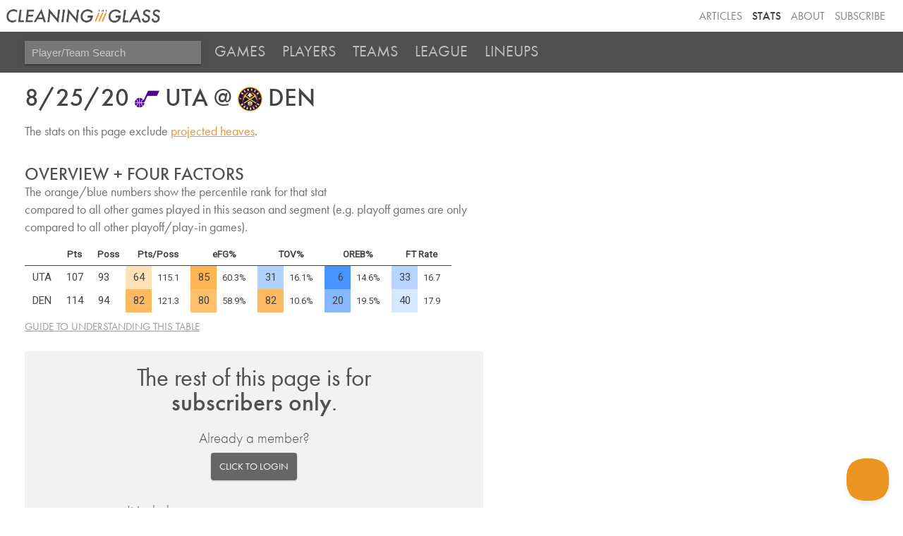

--- FILE ---
content_type: text/html; charset=utf-8
request_url: https://cleaningtheglass.com/stats/game_detail?game=88168873
body_size: 6952
content:


<!doctype html>

<html lang="en">
    <head>
        <meta charset="utf-8">
        <meta name="viewport" content="width=device-width, initial-scale=1, maximum-scale=1">

        <link rel="shortcut icon" href="/static/stats/img/CTG.5ed66c312626.png">

        <title>8/25/20 UTA @ DEN /// Stats /// Cleaning the Glass</title>
        <meta name="description" content="Cleaning the Glass Stats">

        <link href="https://fonts.googleapis.com/css?family=Inconsolata:400|Roboto" rel="stylesheet">
        <link href="https://fonts.googleapis.com/css?family=Inconsolata:700" rel="stylesheet" media="only screen and (max-device-width: 1250px)">
        <link rel="stylesheet" href="https://ajax.googleapis.com/ajax/libs/jqueryui/1.12.1/themes/smoothness/jquery-ui.css">
        <link rel="stylesheet" href="https://use.fontawesome.com/releases/v5.3.1/css/all.css" integrity="sha384-mzrmE5qonljUremFsqc01SB46JvROS7bZs3IO2EmfFsd15uHvIt+Y8vEf7N7fWAU" crossorigin="anonymous">
        <link type="text/css" rel="stylesheet" href="/static/stats/css/jquery.qtip.322e498d43a8.css" />
        <link rel="stylesheet" href="/static/stats/css/base.964e8a4d8d64.css">
        <link rel="stylesheet" media="only screen and (min-device-width: 1250px)" href="/static/stats/css/desktop.7e9420ff6aff.css" />
        <link rel="stylesheet" media="only screen and (max-device-width: 1249px)" href="/static/stats/css/mobile.07f5143d91a0.css" />
        <script src="https://use.typekit.net/aog6kzn.js"></script>
        <script src="/static/stats/js/jquery-3.1.1.46836bbc603c.js"></script>
        <script src="https://ajax.googleapis.com/ajax/libs/jqueryui/1.12.1/jquery-ui.min.js"></script>
        <script src="/static/stats/js/jquery.tablesorter.combined.8e04f90ec859.js"></script>
        <script type="text/javascript" src="/static/stats/js/jquery.qtip.min.b08cfe1460ec.js"></script>
        <script>try{Typekit.load({ async: true });}catch(e){}</script>

        <script type="text/javascript">

        window.MemberfulOptions = {
            site: "https://cleaningtheglass.memberful.com",
            memberSignedIn: false  };

        (function() {
            var s = document.createElement('script');
            s.type = 'text/javascript';
            s.async = true;
            s.src = 'https://d35xxde4fgg0cx.cloudfront.net/assets/embedded.js';

            setup = function() { window.MemberfulEmbedded.setup(); }

            if(s.addEventListener) {
            s.addEventListener("load", setup, false);
            } else {
            s.attachEvent("onload", setup);
            }

            ( document.getElementsByTagName('head')[0] || document.getElementsByTagName('body')[0] ).appendChild( s );
        })();
        </script>
        
<link rel="stylesheet" href="/static/stats/css/game_detail.267661a7d3e0.css">

        
        
        
        

    <!--[if lt IE 9]>
        <script src="https://cdnjs.cloudflare.com/ajax/libs/html5shiv/3.7.3/html5shiv.js"></script>
    <![endif]-->
    </head>

    <body>
        <header>
            <div class='header-top-nav-container'>
            <div id="banner_container">
                <a href="https://cleaningtheglass.com">
                    <img src="/static/stats/img/header_logo.035377229c44.png" id="header_word_logo" />
                    <img src="/static/stats/img/CTG.5ed66c312626.png" id="small_logo" />
                </a>
            </div>
            <ul id="header_menu">
                <li><a href="/articles">Articles</a></li>
                <li><a href="/stats" class="current">Stats</a></li>
                <li><a href="/about">About</a></li>
                
                <li><a href="https://cleaningtheglass.memberful.com/checkout?plan=28030">Subscribe</a></li>
                
            </ul>
            </div>


            
    <div id="stats_nav">
        <ul>
            <li>
                <input id="player_team_search" placeholder="Player/Team Search" />
            </li>
            <li id="mobile_menu_button"><a href="#"><i class="fa fa-bars" aria-hidden="true"></i></a></li>
            <li class="stats_nav_item">
                <a href="/stats/games">Games</a>
            </li>
            <li class="stats_nav_item">
                <a href="/stats/players">Players</a>
            </li>
            <li class="stats_nav_item">
                <a href="/stats/teams">Teams</a>
            </li>
            <li class="stats_nav_item">
                <a class="nav_section_head">League</a>
                <ul class="stats_sub_nav">
                    <li>
                        <a class="sub_menu" href="/stats/league/summary">Summary</a>
                    </li>
                    <li>
                        <a class="sub_menu" href="/stats/league/fourfactors">Four Factors</a>
                    </li>
                    <li>
                        <a class="sub_menu" href="/stats/league/shots">Shooting</a>
                    </li>
                    <li>
                        <a class="sub_menu" href="/stats/league/context">Play Context</a>
                    </li>
                </ul>
            </li>
            <li class="stats_nav_item">
                <a href="/stats/lineups">Lineups</a>
            </li>
        </ul>
    </div>



            

            

        </header>



        <div id="content_wrapper">
            <div id="content">
                <div id="content_header">
                


<div id="page_name">

        8/25/20
        
        <img src="https://cleaningtheglass.imgix.net/logos/29_main.7db72f1f6219.png?auto=format&amp;h=35&amp;q=60" alt="UTA"  style="width:1em;display:inline-block;vertical-align:sub"
            srcset="
            https://cleaningtheglass.imgix.net/logos/29_main.7db72f1f6219.png?auto=format&amp;h=35&amp;q=60&amp;dpr=1 1x,
            https://cleaningtheglass.imgix.net/logos/29_main.7db72f1f6219.png?auto=format&amp;h=35&amp;q=60&amp;dpr=2 2x,
            https://cleaningtheglass.imgix.net/logos/29_main.7db72f1f6219.png?auto=format&amp;h=35&amp;q=60&amp;dpr=3 3x
            "
            />

     UTA
    @

        
        <img src="https://cleaningtheglass.imgix.net/logos/8_main.88927f1e3eb1.png?auto=format&amp;h=35&amp;q=60" alt="DEN"  style="width:1em;display:inline-block;vertical-align:sub"
            srcset="
            https://cleaningtheglass.imgix.net/logos/8_main.88927f1e3eb1.png?auto=format&amp;h=35&amp;q=60&amp;dpr=1 1x,
            https://cleaningtheglass.imgix.net/logos/8_main.88927f1e3eb1.png?auto=format&amp;h=35&amp;q=60&amp;dpr=2 2x,
            https://cleaningtheglass.imgix.net/logos/8_main.88927f1e3eb1.png?auto=format&amp;h=35&amp;q=60&amp;dpr=3 3x
            "
            />

    DEN


<!--  -->

</div>

                
                
                </div>
                <div id="inner_content">
                    <div id="content_section_wrapper">
                    
                    
                    

<div class="explanation_text">The stats on this page exclude <a target="_blank" href="/stats/guide/garbage_time">projected heaves</a>.
</div>



<div class="content_section">
    <h2>Overview + Four Factors</h2>
    <div class="explanation_text">The orange/blue numbers show the percentile rank for that stat<br />compared to all other games played in this season and segment (e.g. playoff games are only compared to all other playoff/play-in games).</div>
    <div class="stat_table_container"><table class="stat_table team_stat_table">
        <thead>
            <tr>
                <th></th>
                <th>Pts</th>
                <th>Poss</th>
                <th colspan="2" class="perc_header team_tip_ppp_off">Pts/Poss</th>
                <th colspan="2" class="perc_header team_tip_efg_off">eFG%</th>
                <th colspan="2" class="perc_header team_tip_tov_off">TOV%</th>
                <th colspan="2" class="perc_header team_tip_orb_off">OREB%</th>
                <th colspan="2" class="perc_header team_tip_ftr_off">FT Rate</th>
            </tr>
        </thead>
        <tbody>
        
        <tr>
            <td class="team_name">UTA</td>
            <td>107</td>
            <td>93</td>
            <td class="stat rank" style="background-color: hsl(34, 100%, 86%);">64</td>
            <td class="stat value">115.1</td>
            <td class="stat rank" style="background-color: hsl(34, 100%, 66%);">85</td>
            <td class="stat value">60.3%</td>
            <td class="stat rank" style="background-color: hsl(215, 100%, 84.8%);">31</td>
            <td class="stat value">16.1%</td>
            <td class="stat rank" style="background-color: hsl(215, 100%, 64.0%);">6</td>
            <td class="stat value">14.6%</td>
            <td class="stat rank" style="background-color: hsl(215, 100%, 85.6%);">33</td>
            <td class="stat value">16.7</td>
        </tr>
        
        <tr>
            <td class="team_name">DEN</td>
            <td>114</td>
            <td>94</td>
            <td class="stat rank" style="background-color: hsl(34, 100%, 69%);">82</td>
            <td class="stat value">121.3</td>
            <td class="stat rank" style="background-color: hsl(34, 100%, 71%);">80</td>
            <td class="stat value">58.9%</td>
            <td class="stat rank" style="background-color: hsl(34, 100%, 69%);">82</td>
            <td class="stat value">10.6%</td>
            <td class="stat rank" style="background-color: hsl(215, 100%, 76.0%);">20</td>
            <td class="stat value">19.5%</td>
            <td class="stat rank" style="background-color: hsl(215, 100%, 92.0%);">40</td>
            <td class="stat value">17.9</td>
        </tr>
        
        </tbody>
    </table></div>
    <a class="section_guide" target="_blank" href="/stats/guide/league_four_factors">Guide to understanding this table</a>
</div>


    
            <div id="not_subscribed">
        <div id="subscribers_only_text">The rest of this page&nbsp;is&nbsp;for <span class="subs_only">subscribers&nbsp;only</span>.</div>
        <div id="already_member">Already a member?<br /><a id="click_to_login" class="button" href="/stats/login/go/">Click&nbsp;to&nbsp;login</a></div>
        <ul id="page_includes">It includes:

        <li>Team shooting stats broken down by location</li>
        <li>Team play context stats</li>
        <li>Advanced player stats</li>
                </ul>
        <div id="subscribe_offer">
        Try Insider stats <span id="sub_price">free for one week</span>,<br />then just $5/month after that<br />
        <a id="premium_button" class="button card" href="https://cleaningtheglass.memberful.com/checkout?plan=28030">Subscribe Now</a>
        </div>
    </div>


                    </div>
                </div>
            </div>
        </div>

        <footer>
        
<img id="sportradar_logo" src="/static/stats/img/sportradar_logo.60184f72a9ca.png" /><br />
Feel free to use any stats from this site in articles, on podcasts, or on social media, as long as you say where you got them from.<br />

        Any problems using the site? Ideas to improve it? Random interesting thoughts? Email <a href="mailto:ben@cleaningtheglass.com">ben@cleaningtheglass.com</a>
        <br /><br />&copy; Cleaning The Glass, LLC
        <br /><a href="/terms-of-service/">Terms of Service</a> - <a href="/privacy-policy/">Privacy Policy</a> - <a href="/community-guidelines/">Community Guidelines</a></div>
        </footer>

        <script type="text/javascript" src="/static/stats/js/ctg_tooltips.30c5f2c4b85e.js"></script>
        <script type="text/javascript" src="/static/stats/js/tablesorter/initialize.200cdfb23d5c.js"></script>

        
        

        
<script type="text/javascript">
    function apply_tooltips() {
        apply_player_tooltips();
    }

    $( document ).ready(function() {
        // don't sort player table
        $('.player_stats thead th').addClass('sorter-false');
    });
</script>


        
        

        
        

        
        

        
        

        
<script>

    //calculate height of header
    var header_height = $("#stats_nav").position().top + $("#stats_nav").outerHeight(true)

    function playoffs_stats_toggle() {
        $(".playoffs_stats_toggle").on('click', function(event) {
            event.preventDefault();
            $(".playoffs_row").toggle();
            $(".playoffs_stats_toggle").toggleClass('hide_playoffs_stats');
            if ($(this).text() == 'Show Playoff Stats') {
                $(".playoffs_stats_toggle").html('<i class="fas fa-trophy"></i>Hide Playoff Stats');
            } else {
                $(".playoffs_stats_toggle").html('<i class="fas fa-trophy"></i>Show Playoff Stats');
            }
            scrollTo($(this));
        });
    }


    function pageLoad() {
        // register onclick event for the explainer for mobile
        $('.section_explainer').each(function(){
            this.onclick = function() {}
        });

        // get rid of anything in the search box
        $("#player_team_search").val("");

        $(document).ready(function() {
            playoffs_stats_toggle();
            $(".sortable").tablesorter({
                widgets: ["stickyHeaders"],
                widgetOptions : {
                    stickyHeaders_offset : header_height,
                    stickyHeaders_xScroll : '.stat_table_container'
                }
            });

            if (typeof apply_tooltips !== 'undefined') {
                apply_tooltips();
            }


            /**
             *
             * Enable drop-down select for tabbed content
             *
             *   */

            (function(){
                const stat_selection = document.querySelector("#stat-tab-select.tab-select");
                const stat_label = document.querySelector('.stat-tab-current-label');
                let tabPrefix= "";

                const handleStatSelection = function(event) {
                    document.querySelectorAll(".content_section").forEach((section) => {
                        section.style.display = "none";
                    });
                    const selected_content = document.querySelector(`#${stat_selection.value}`)
                    if (selected_content) {
                        selected_content.style.display = "block";
                        addStatShadowHints();
                    }

                    // for optgroup selections
                    const selectedOption = stat_selection.querySelector('option:checked');
                    const tabPrefix = selectedOption.parentNode.label ? selectedOption.parentNode.label + " " : "";

                    if (stat_label) {
                        stat_label.textContent = tabPrefix + " " + stat_selection.querySelector(`option[value=${stat_selection.value}]`).textContent
                    }

                    location.hash = `tab-${stat_selection.value}`;
                }

                if (stat_selection) {
                    stat_selection.addEventListener('change', handleStatSelection);

                    // show specified table if requested in hash
                    if (location.hash && /^#tab\-/.test(location.hash)) {
                        initial_table = location.hash.substr(5)
                        if (stat_selection.querySelector(`option[value=${initial_table}]`)) {
                            stat_selection.value = initial_table;
                        }
                    }

                    document.querySelector(`#${stat_selection.value}`).style.display = "block"
                    handleStatSelection();
                    addStatShadowHints();
                }
            })();


             /**
             *
             * Determine if table  exceeds container and show drop-shadow hint ifso
             *
             *   */

             function addStatShadowHints(){
                const stat_table_containers  =  document.querySelectorAll('.stat_table_container')

                if (stat_table_containers) {

                    stat_table_containers.forEach((stat_table_container) => {
                        const stat_table  = stat_table_container.querySelector('table');
                        const stat_table_shadow_exists = stat_table_container.parentNode.querySelector('.stat_table_shadow_left,.stat_table_shadow_right');
                        //we want the shadow classes on the hidden tables on the game preview page, hence the second condition in the OR operator
                        if (stat_table_container.clientWidth < stat_table.clientWidth &&  !stat_table_shadow_exists ||
                            stat_table_container.parentElement.className.includes("hide-initially")) {
                            const stat_table_shadow_left = document.createElement('div');
                            const stat_table_shadow_right = document.createElement('div');
                            const stat_table_shadow_wrapper = document.createElement('div');


                            stat_table_shadow_left.classList.add('stat_table_shadow_left');
                            stat_table_shadow_left.classList.add('stat_table_shadow_scroll_end');
                            stat_table_shadow_right.classList.add('stat_table_shadow_right');

                            stat_table_shadow_wrapper.classList.add('stat_table_shadow_container');

                            stat_table_container.parentNode.insertBefore(stat_table_shadow_wrapper, stat_table_container);
                            stat_table_shadow_wrapper.appendChild(stat_table_container);

                            stat_table_container.parentNode.appendChild(stat_table_shadow_left);
                            stat_table_container.parentNode.appendChild(stat_table_shadow_right);

                            // remove shadows is scrolled all the way one direction
                            stat_table_container.addEventListener('scroll', (e) => {
                                const relativeScrollOffset =(stat_table.clientWidth - stat_table_container.clientWidth);

                                if (e.target.scrollLeft === relativeScrollOffset) {
                                    stat_table_shadow_right.classList.add('stat_table_shadow_scroll_end')
                                } else if (e.target.scrollLeft === 0) {
                                    stat_table_shadow_left.classList.add('stat_table_shadow_scroll_end')
                                }else {
                                    stat_table_shadow_left.classList.remove('stat_table_shadow_scroll_end')
                                    stat_table_shadow_right.classList.remove('stat_table_shadow_scroll_end')
                                }
                            });
                        }
                    })
                }
            }

            addStatShadowHints();

        });
    }

    // from: https://stackoverflow.com/questions/8725042/anchor-tag-and-name-attribute-animated-scroll
    function scrollTo(el){
        $('html,body').animate({scrollTop: el.offset().top - header_height - 50}, 300);
    }

    $( document ).ready(function() {

        if (sessionStorage.getItem("player_autocomplete_data") === null) {
            $("#player_team_search").attr("disabled", "disabled");
            $.ajax({
                url: "/stats/ajax/player-autocomplete-list",
                success: function (data) {
                    sessionStorage.setItem("player_autocomplete_data", data);
                    $("#player_team_search").removeAttr("disabled");
                },
                dataType: "text"
            })
        }

        $("#player_team_search").autocomplete({
                source: function(request, response) {
                    var autocomplete_data = JSON.parse(sessionStorage.getItem("player_autocomplete_data"));
                    var results = $.ui.autocomplete.filter(autocomplete_data, request.term);
                    results = results.map(result => transformPlayerLabel(result));
                    response(results.slice(0, 10));
                },
                select: function( event, ui ) {
                    target_url = "/stats/" + ui.item.type + "/" + ui.item.id;
                    window.location.href = target_url
                },
                open: function ( event, ui ) {
                    if (navigator.userAgent.match(/(iPod|iPhone|iPad)/)) {
                        $('.ui-autocomplete').off('menufocus hover mouseover');
                    }
                },
                delay: 0
        }).data("ui-autocomplete")._renderItem = function (ul, item) {
        return $("<li></li>")
            .data("item.autocomplete", item)
            .append(autocompleteItemHtml(item))
            .appendTo(ul);
        };

        function transformPlayerLabel(result){
            result.age = Math.round(result.age * 10) / 10;
            result.height = transformPlayerHeight(result.height);

            return result;
        }

        function transformPlayerHeight(height){
            var feet = Math.floor(height / 12);
            var inches = height % 12;
            return `${feet}'${inches}"`;
        }

        function autocompleteItemHtml(item){
            var $el = $("<div>").attr({tabindex: -1}).addClass("ui-menu-item-wrapper").text(item.label);
            if (item.type == "player"){
                $el.append("&nbsp;");
                var $playerHeightAgeSpan = $("<span>").addClass("ui-auto-player-smaller").text(`${item.height} ${item.age} yrs`);
                $el.append($playerHeightAgeSpan);
            }
            return $el;
        }

        $(document).on("click", ".on_page_anchor", function(e) {
            e.preventDefault();
            var aTag = $("a[name='"+ $(this).attr("href").replace("#", "") +"']");
            scrollTo(aTag);
        });

        $(document).on("click", ".section_explainer", function(e) {
            var target = $(e.target);
            if (target.is('a') || target.is('select') || target.is('input') || target.is('button')) {
                return true;
            }
            $(this).children("p").slideToggle('200');
            $(this).children(".section_explainer__content").slideToggle('200');
        });

        $(document).on("click", "#mobile_menu_button a", function(e) {
            e.preventDefault();
            $("#stats_nav li.stats_nav_item").slideToggle(200);
        });

        $(document).on("click", "button#clear_filters", function(e) {
            e.preventDefault();
            location.href = location.href.replace(location.search, '');
        });


        pageLoad();



    });
</script>


        <script type="text/javascript">!function(e,t,n){function a(){var e=t.getElementsByTagName("script")[0],n=t.createElement("script");n.type="text/javascript",n.async=!0,n.src="https://beacon-v2.helpscout.net",e.parentNode.insertBefore(n,e)}if(e.Beacon=n=function(t,n,a){e.Beacon.readyQueue.push({method:t,options:n,data:a})},n.readyQueue=[],"complete"===t.readyState)return a();e.attachEvent?e.attachEvent("onload",a):e.addEventListener("load",a,!1)}(window,document,window.Beacon||function(){});</script>
<script type="text/javascript">window.Beacon('init', 'feea5af3-b0f4-4ae4-a160-bfcaf251e829')</script>
    </body>
</html>
